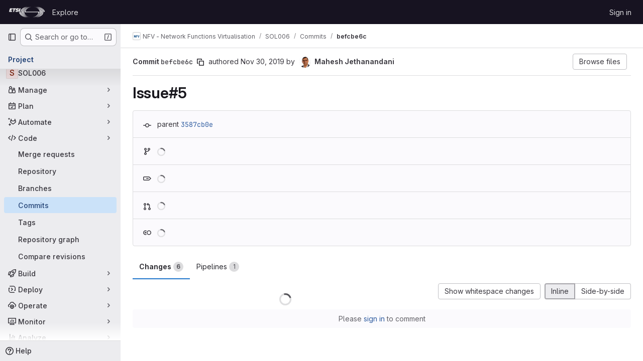

--- FILE ---
content_type: text/html; charset=utf-8
request_url: https://forge.etsi.org/rep/nfv/SOL006/-/commit/befcbe6c86277ee23f8517ceffbdacf240f5ba1a?view=inline&w=1
body_size: 13589
content:






<!DOCTYPE html>
<html class="gl-system ui-neutral with-top-bar with-header " lang="en">
<head prefix="og: http://ogp.me/ns#">
<meta charset="utf-8">
<meta content="IE=edge" http-equiv="X-UA-Compatible">
<meta content="width=device-width, initial-scale=1" name="viewport">
<title>Issue#5 (befcbe6c) · Commits · NFV - Network Functions Virtualisation / SOL006 · GitLab</title>
<script>
//<![CDATA[
window.gon={};gon.api_version="v4";gon.default_avatar_url="https://forge.etsi.org/rep/assets/no_avatar-849f9c04a3a0d0cea2424ae97b27447dc64a7dbfae83c036c45b403392f0e8ba.png";gon.max_file_size=10;gon.asset_host=null;gon.webpack_public_path="/rep/assets/webpack/";gon.relative_url_root="/rep";gon.user_color_mode="gl-system";gon.user_color_scheme="white";gon.markdown_surround_selection=null;gon.markdown_automatic_lists=null;gon.markdown_maintain_indentation=null;gon.math_rendering_limits_enabled=true;gon.recaptcha_api_server_url="https://www.recaptcha.net/recaptcha/api.js";gon.recaptcha_sitekey=null;gon.gitlab_url="https://forge.etsi.org/rep";gon.promo_url="https://about.gitlab.com";gon.forum_url="https://forum.gitlab.com";gon.docs_url="https://docs.gitlab.com";gon.revision="270836848e7";gon.feature_category="source_code_management";gon.gitlab_logo="/rep/assets/gitlab_logo-2957169c8ef64c58616a1ac3f4fc626e8a35ce4eb3ed31bb0d873712f2a041a0.png";gon.secure=true;gon.sprite_icons="/rep/assets/icons-62cd41f10569bb5050df02409792752f47c042aa91f8d59f11b48b79e724f90d.svg";gon.sprite_file_icons="/rep/assets/file_icons/file_icons-88a95467170997d6a4052c781684c8250847147987090747773c1ee27c513c5f.svg";gon.emoji_sprites_css_path="/rep/assets/emoji_sprites-bd26211944b9d072037ec97cb138f1a52cd03ef185cd38b8d1fcc963245199a1.css";gon.emoji_backend_version=4;gon.gridstack_css_path="/rep/assets/lazy_bundles/gridstack-f42069e5c7b1542688660592b48f2cbd86e26b77030efd195d124dbd8fe64434.css";gon.test_env=false;gon.disable_animations=false;gon.suggested_label_colors={"#cc338b":"Magenta-pink","#dc143c":"Crimson","#c21e56":"Rose red","#cd5b45":"Dark coral","#ed9121":"Carrot orange","#eee600":"Titanium yellow","#009966":"Green-cyan","#8fbc8f":"Dark sea green","#6699cc":"Blue-gray","#e6e6fa":"Lavender","#9400d3":"Dark violet","#330066":"Deep violet","#36454f":"Charcoal grey","#808080":"Gray"};gon.first_day_of_week=0;gon.time_display_relative=true;gon.time_display_format=0;gon.ee=true;gon.jh=false;gon.dot_com=false;gon.uf_error_prefix="UF";gon.pat_prefix="glpat-";gon.keyboard_shortcuts_enabled=true;gon.diagramsnet_url="https://embed.diagrams.net";gon.features={"uiForOrganizations":false,"organizationSwitching":false,"findAndReplace":false,"removeMonitorMetrics":true,"workItemViewForIssues":true,"mergeRequestDashboard":true,"newProjectCreationForm":false,"workItemsClientSideBoards":false,"glqlWorkItems":false,"glqlAggregation":false,"glqlTypescript":false,"whatsNewFeaturedCarousel":true,"extensibleReferenceFilters":false,"paneledView":false,"disallowImmediateDeletion":false,"projectStudioEnabled":false,"duoChatDynamicDimension":true,"advancedContextResolver":true,"vulnerabilityReportTypeScannerFilter":true};gon.roadmap_epics_limit=1000;
//]]>
</script>

<script>
//<![CDATA[
const root = document.documentElement;
if (window.matchMedia('(prefers-color-scheme: dark)').matches) {
  root.classList.add('gl-dark');
}

window.matchMedia('(prefers-color-scheme: dark)').addEventListener('change', (e) => {
  if (e.matches) {
    root.classList.add('gl-dark');
  } else {
    root.classList.remove('gl-dark');
  }
});

//]]>
</script>




<meta content="light dark" name="color-scheme">
<link rel="stylesheet" href="/rep/assets/application-1d952d208d723bdf3130c71408c541e737f5d985ea472b98119c5fcbade45d06.css" media="(prefers-color-scheme: light)" />
<link rel="stylesheet" href="/rep/assets/application_dark-eaac116bc0869ef40a835435348389dfa9fb14a3955dfac30643b4ac072e4e20.css" media="(prefers-color-scheme: dark)" />
<link rel="stylesheet" href="/rep/assets/page_bundles/pipelines-a7ad75dd33df289fb1277dcb788c57dbf07771879c1039116ee4fd593a298c9c.css" /><link rel="stylesheet" href="/rep/assets/page_bundles/design_management-efdb3b31c0d23a0b593d91135fa3b618485e0a6f33a76140b5ad39f90bcb4cb9.css" /><link rel="stylesheet" href="/rep/assets/page_bundles/commit_description-9e7efe20f0cef17d0606edabfad0418e9eb224aaeaa2dae32c817060fa60abcc.css" /><link rel="stylesheet" href="/rep/assets/page_bundles/work_items-dd1282f317752aae038ad9ba41ea791b97bc5935f9e8a307cb57754a5b80a5e1.css" /><link rel="stylesheet" href="/rep/assets/page_bundles/notes_shared-e9c90e23c973dff1f421a3e73a36e9dcfe6a577b45b06811a3efb6c2b8ac65eb.css" />
<link rel="stylesheet" href="/rep/assets/application_utilities-e3b0c44298fc1c149afbf4c8996fb92427ae41e4649b934ca495991b7852b855.css" media="(prefers-color-scheme: light)" />
<link rel="stylesheet" href="/rep/assets/application_utilities_dark-e3b0c44298fc1c149afbf4c8996fb92427ae41e4649b934ca495991b7852b855.css" media="(prefers-color-scheme: dark)" />
<link rel="stylesheet" href="/rep/assets/tailwind-651b141a530868d7418289aaa82e84407f87b69017ea240d96c07f10efa8cbdf.css" />


<link rel="stylesheet" href="/rep/assets/fonts-deb7ad1d55ca77c0172d8538d53442af63604ff490c74acc2859db295c125bdb.css" />
<link rel="stylesheet" href="/rep/assets/highlight/themes/white-f9894e9bc9414456158c25fb1a2f853ace8855b6a40b2b43001d20fb651b5512.css" media="(prefers-color-scheme: light)" />
<link rel="stylesheet" href="/rep/assets/highlight/themes/dark-67ac54fe266c37b22ddc8f582d52a80540d5747ea91a851778a772440fab2aac.css" media="(prefers-color-scheme: dark)" />

<script src="/rep/assets/webpack/runtime.68b399a8.bundle.js" defer="defer"></script>
<script src="/rep/assets/webpack/main.dd993760.chunk.js" defer="defer"></script>
<script src="/rep/assets/webpack/tracker.85adcc5f.chunk.js" defer="defer"></script>
<script>
//<![CDATA[
window.snowplowOptions = {"namespace":"gl","hostname":"forge.etsi.org:443","postPath":"/rep/-/collect_events","forceSecureTracker":true,"appId":"gitlab_sm"}

gl = window.gl || {};
gl.snowplowStandardContext = {"schema":"iglu:com.gitlab/gitlab_standard/jsonschema/1-1-7","data":{"environment":"self-managed","source":"gitlab-rails","correlation_id":"01KGEW6DR6GK64CASH0CB380KZ","plan":"free","extra":{},"user_id":null,"global_user_id":null,"user_type":null,"is_gitlab_team_member":null,"namespace_id":15,"ultimate_parent_namespace_id":15,"project_id":217,"feature_enabled_by_namespace_ids":null,"realm":"self-managed","instance_id":"71e7f749-82d6-4492-874b-af810ccbc642","unique_instance_id":"8e0da3e7-61a6-5aa1-9d48-26c72f459631","host_name":"forge.etsi.org","instance_version":"18.4.1","context_generated_at":"2026-02-02T09:50:58.992Z"}}
gl.snowplowPseudonymizedPageUrl = "https://forge.etsi.org/rep/namespace15/project217/-/commit/befcbe6c86277ee23f8517ceffbdacf240f5ba1a?view=masked_view\u0026w=masked_w";
gl.maskedDefaultReferrerUrl = null;
gl.ga4MeasurementId = 'G-ENFH3X7M5Y';
gl.duoEvents = ["ai_question_category","perform_completion_worker","process_gitlab_duo_question","ai_response_time","click_purchase_seats_button_group_duo_pro_home_page","default_answer","detected_high_comment_temperature","detected_repeated_high_comment_temperature","error_answer","execute_llm_method","finish_duo_workflow_execution","forced_high_temperature_commenting","i_quickactions_q","request_ask_help","request_duo_chat_response","requested_comment_temperature","retry_duo_workflow_execution","start_duo_workflow_execution","submit_gitlab_duo_question","tokens_per_embedding","tokens_per_user_request_prompt","tokens_per_user_request_response"];
gl.onlySendDuoEvents = false;


//]]>
</script>
<link rel="preload" href="/rep/assets/application_utilities-e3b0c44298fc1c149afbf4c8996fb92427ae41e4649b934ca495991b7852b855.css" as="style" type="text/css">
<link rel="preload" href="/rep/assets/application-1d952d208d723bdf3130c71408c541e737f5d985ea472b98119c5fcbade45d06.css" as="style" type="text/css">
<link rel="preload" href="/rep/assets/highlight/themes/white-f9894e9bc9414456158c25fb1a2f853ace8855b6a40b2b43001d20fb651b5512.css" as="style" type="text/css">




<script src="/rep/assets/webpack/commons-pages.groups.settings.work_items.show-super_sidebar.fbf03cc2.chunk.js" defer="defer"></script>
<script src="/rep/assets/webpack/commons-pages.search.show-super_sidebar.7b972950.chunk.js" defer="defer"></script>
<script src="/rep/assets/webpack/super_sidebar.1932d191.chunk.js" defer="defer"></script>
<script src="/rep/assets/webpack/commons-pages.projects-pages.projects.activity-pages.projects.alert_management.details-pages.project-a2aaf4a3.7d5c8704.chunk.js" defer="defer"></script>
<script src="/rep/assets/webpack/24af373d.8186bc10.chunk.js" defer="defer"></script>
<script src="/rep/assets/webpack/6448a106.08184bf6.chunk.js" defer="defer"></script>
<script src="/rep/assets/webpack/commons-pages.admin.abuse_reports.show-pages.admin.topics.edit-pages.admin.topics.new-pages.dashboar-7d85009b.1637545a.chunk.js" defer="defer"></script>
<script src="/rep/assets/webpack/commons-pages.admin.abuse_reports.show-pages.admin.topics.edit-pages.admin.topics.new-pages.groups.c-a4373bcf.c0c7fc4c.chunk.js" defer="defer"></script>
<script src="/rep/assets/webpack/540c13ba.85f7ff6a.chunk.js" defer="defer"></script>
<script src="/rep/assets/webpack/commons-pages.admin.abuse_reports.show-pages.admin.topics.edit-pages.admin.topics.new-pages.groups.c-8e63dc60.e2ab681d.chunk.js" defer="defer"></script>
<script src="/rep/assets/webpack/5e875701.b4a759d3.chunk.js" defer="defer"></script>
<script src="/rep/assets/webpack/3f4c4dc7.3a52103d.chunk.js" defer="defer"></script>
<script src="/rep/assets/webpack/2431cb67.f7d66341.chunk.js" defer="defer"></script>
<script src="/rep/assets/webpack/commons-pages.projects.ci.pipeline_editor.show-pages.projects.commit.pipelines-pages.projects.commit-4ed71dfb.1685f8a7.chunk.js" defer="defer"></script>
<script src="/rep/assets/webpack/commons-pages.groups.wikis.diff-pages.projects.commit.show-pages.projects.compare.show-pages.project-b072978a.a1fbd8a4.chunk.js" defer="defer"></script>
<script src="/rep/assets/webpack/commons-pages.projects.commit.show-pages.projects.snippets.show-pages.snippets.show.af0af64d.chunk.js" defer="defer"></script>
<script src="/rep/assets/webpack/commons-pages.projects.commit.pipelines-pages.projects.commit.rapid_diffs-pages.projects.commit.show.b1fc8247.chunk.js" defer="defer"></script>
<script src="/rep/assets/webpack/pages.projects.commit.show.ddea9893.chunk.js" defer="defer"></script>

<meta content="object" property="og:type">
<meta content="GitLab" property="og:site_name">
<meta content="Issue#5 (befcbe6c) · Commits · NFV - Network Functions Virtualisation / SOL006 · GitLab" property="og:title">
<meta content="GS NFV SOL 006 - NFV Descriptors based on YANG Specification" property="og:description">
<meta content="https://forge.etsi.org/rep/assets/twitter_card-570ddb06edf56a2312253c5872489847a0f385112ddbcd71ccfa1570febab5d2.jpg" property="og:image">
<meta content="64" property="og:image:width">
<meta content="64" property="og:image:height">
<meta content="https://forge.etsi.org/rep/nfv/SOL006/-/commit/befcbe6c86277ee23f8517ceffbdacf240f5ba1a?view=inline&amp;w=1" property="og:url">
<meta content="summary" property="twitter:card">
<meta content="Issue#5 (befcbe6c) · Commits · NFV - Network Functions Virtualisation / SOL006 · GitLab" property="twitter:title">
<meta content="GS NFV SOL 006 - NFV Descriptors based on YANG Specification" property="twitter:description">
<meta content="https://forge.etsi.org/rep/assets/twitter_card-570ddb06edf56a2312253c5872489847a0f385112ddbcd71ccfa1570febab5d2.jpg" property="twitter:image">

<meta name="csrf-param" content="authenticity_token" />
<meta name="csrf-token" content="BSPpfRn2ITQaMqSX0nKxQXO4u29UMcgdnAVjs_e_oneKD6nrK0sbpM0ElA6iSpTtZ9JG1OXHVUENCaeIyt858g" />
<meta name="csp-nonce" />
<meta name="action-cable-url" content="/rep/-/cable" />
<link href="/rep/-/manifest.json" rel="manifest">
<link rel="icon" type="image/png" href="/rep/uploads/-/system/appearance/favicon/1/etsi-favicon.ico" id="favicon" data-original-href="/rep/uploads/-/system/appearance/favicon/1/etsi-favicon.ico" />
<link rel="apple-touch-icon" type="image/x-icon" href="/rep/assets/apple-touch-icon-b049d4bc0dd9626f31db825d61880737befc7835982586d015bded10b4435460.png" />
<link href="/rep/search/opensearch.xml" rel="search" title="Search GitLab" type="application/opensearchdescription+xml">




<meta content="GS NFV SOL 006 - NFV Descriptors based on YANG Specification" name="description">
<meta content="#ececef" name="theme-color">
</head>

<body class="tab-width-8 gl-browser-chrome gl-platform-mac body-fixed-scrollbar" data-group="nfv" data-group-full-path="nfv" data-namespace-id="15" data-page="projects:commit:show" data-page-type-id="befcbe6c86277ee23f8517ceffbdacf240f5ba1a" data-project="SOL006" data-project-full-path="nfv/SOL006" data-project-id="217" data-project-studio-available="false" data-project-studio-enabled="false">
<div id="js-tooltips-container"></div>
<div id="js-drawer-container"></div>
<script>
//<![CDATA[
gl = window.gl || {};
gl.GfmAutoComplete = gl.GfmAutoComplete || {};
gl.GfmAutoComplete.dataSources = {"epicsAlternative":false,"members":"/rep/nfv/SOL006/-/autocomplete_sources/members?type=Commit\u0026type_id=befcbe6c86277ee23f8517ceffbdacf240f5ba1a","issues":"/rep/nfv/SOL006/-/autocomplete_sources/issues","mergeRequests":"/rep/nfv/SOL006/-/autocomplete_sources/merge_requests","labels":"/rep/nfv/SOL006/-/autocomplete_sources/labels?type=Commit\u0026type_id=befcbe6c86277ee23f8517ceffbdacf240f5ba1a","milestones":"/rep/nfv/SOL006/-/autocomplete_sources/milestones","commands":"/rep/nfv/SOL006/-/autocomplete_sources/commands?type=Commit\u0026type_id=befcbe6c86277ee23f8517ceffbdacf240f5ba1a","snippets":"/rep/nfv/SOL006/-/autocomplete_sources/snippets","contacts":"/rep/nfv/SOL006/-/autocomplete_sources/contacts?type=Commit\u0026type_id=befcbe6c86277ee23f8517ceffbdacf240f5ba1a"};


//]]>
</script>
<script>
//<![CDATA[
gl = window.gl || {};
gl.client = {"isChrome":true,"isMac":true};


//]]>
</script>


<header class="header-logged-out" data-testid="navbar">
<a class="gl-sr-only gl-accessibility" href="#content-body">Skip to content</a>
<div class="container-fluid">
<nav aria-label="Explore GitLab" class="header-logged-out-nav gl-flex gl-gap-3 gl-justify-between">
<div class="gl-flex gl-items-center gl-gap-1">
<span class="gl-sr-only">GitLab</span>
<a title="Homepage" id="logo" class="header-logged-out-logo has-tooltip" aria-label="Homepage" data-track-label="main_navigation" data-track-action="click_gitlab_logo_link" data-track-property="navigation_top" href="/rep/"><img class="brand-header-logo lazy" alt="" data-src="/rep/uploads/-/system/appearance/header_logo/1/ETSI_Logo_BW_S_Office1.png" src="[data-uri]" />
</a></div>
<ul class="gl-list-none gl-p-0 gl-m-0 gl-flex gl-gap-3 gl-items-center gl-grow">
<li class="header-logged-out-nav-item">
<a class="" href="/rep/explore">Explore</a>
</li>
</ul>
<ul class="gl-list-none gl-p-0 gl-m-0 gl-flex gl-gap-3 gl-items-center gl-justify-end">
<li class="header-logged-out-nav-item">
<a href="/rep/users/sign_in?redirect_to_referer=yes">Sign in</a>
</li>
</ul>
</nav>
</div>
</header>

<div class="layout-page page-with-super-sidebar">
<aside class="js-super-sidebar super-sidebar super-sidebar-loading" data-command-palette="{&quot;project_files_url&quot;:&quot;/rep/nfv/SOL006/-/files/befcbe6c86277ee23f8517ceffbdacf240f5ba1a?format=json&quot;,&quot;project_blob_url&quot;:&quot;/rep/nfv/SOL006/-/blob/befcbe6c86277ee23f8517ceffbdacf240f5ba1a&quot;}" data-force-desktop-expanded-sidebar="" data-is-saas="false" data-root-path="/rep/" data-sidebar="{&quot;is_logged_in&quot;:false,&quot;compare_plans_url&quot;:&quot;https://about.gitlab.com/pricing&quot;,&quot;context_switcher_links&quot;:[{&quot;title&quot;:&quot;Explore&quot;,&quot;link&quot;:&quot;/rep/explore&quot;,&quot;icon&quot;:&quot;compass&quot;}],&quot;current_menu_items&quot;:[{&quot;id&quot;:&quot;project_overview&quot;,&quot;title&quot;:&quot;SOL006&quot;,&quot;entity_id&quot;:217,&quot;link&quot;:&quot;/rep/nfv/SOL006&quot;,&quot;link_classes&quot;:&quot;shortcuts-project&quot;,&quot;is_active&quot;:false},{&quot;id&quot;:&quot;manage_menu&quot;,&quot;title&quot;:&quot;Manage&quot;,&quot;icon&quot;:&quot;users&quot;,&quot;avatar_shape&quot;:&quot;rect&quot;,&quot;link&quot;:&quot;/rep/nfv/SOL006/activity&quot;,&quot;is_active&quot;:false,&quot;items&quot;:[{&quot;id&quot;:&quot;activity&quot;,&quot;title&quot;:&quot;Activity&quot;,&quot;link&quot;:&quot;/rep/nfv/SOL006/activity&quot;,&quot;link_classes&quot;:&quot;shortcuts-project-activity&quot;,&quot;is_active&quot;:false},{&quot;id&quot;:&quot;members&quot;,&quot;title&quot;:&quot;Members&quot;,&quot;link&quot;:&quot;/rep/nfv/SOL006/-/project_members&quot;,&quot;is_active&quot;:false},{&quot;id&quot;:&quot;labels&quot;,&quot;title&quot;:&quot;Labels&quot;,&quot;link&quot;:&quot;/rep/nfv/SOL006/-/labels&quot;,&quot;is_active&quot;:false}],&quot;separated&quot;:false},{&quot;id&quot;:&quot;plan_menu&quot;,&quot;title&quot;:&quot;Plan&quot;,&quot;icon&quot;:&quot;planning&quot;,&quot;avatar_shape&quot;:&quot;rect&quot;,&quot;link&quot;:&quot;/rep/nfv/SOL006/-/issues&quot;,&quot;is_active&quot;:false,&quot;items&quot;:[{&quot;id&quot;:&quot;project_issue_list&quot;,&quot;title&quot;:&quot;Issues&quot;,&quot;link&quot;:&quot;/rep/nfv/SOL006/-/issues&quot;,&quot;link_classes&quot;:&quot;shortcuts-issues has-sub-items&quot;,&quot;pill_count_field&quot;:&quot;openIssuesCount&quot;,&quot;pill_count_dynamic&quot;:false,&quot;is_active&quot;:false},{&quot;id&quot;:&quot;boards&quot;,&quot;title&quot;:&quot;Issue boards&quot;,&quot;link&quot;:&quot;/rep/nfv/SOL006/-/boards&quot;,&quot;link_classes&quot;:&quot;shortcuts-issue-boards&quot;,&quot;is_active&quot;:false},{&quot;id&quot;:&quot;milestones&quot;,&quot;title&quot;:&quot;Milestones&quot;,&quot;link&quot;:&quot;/rep/nfv/SOL006/-/milestones&quot;,&quot;is_active&quot;:false}],&quot;separated&quot;:false},{&quot;id&quot;:&quot;duo_agents_menu&quot;,&quot;title&quot;:&quot;Automate&quot;,&quot;icon&quot;:&quot;tanuki-ai&quot;,&quot;avatar_shape&quot;:&quot;rect&quot;,&quot;link&quot;:&quot;/rep/nfv/SOL006/-/automate/agent-sessions&quot;,&quot;is_active&quot;:false,&quot;items&quot;:[{&quot;id&quot;:&quot;agents_runs&quot;,&quot;title&quot;:&quot;Agent sessions&quot;,&quot;link&quot;:&quot;/rep/nfv/SOL006/-/automate/agent-sessions&quot;,&quot;is_active&quot;:false}],&quot;separated&quot;:false},{&quot;id&quot;:&quot;code_menu&quot;,&quot;title&quot;:&quot;Code&quot;,&quot;icon&quot;:&quot;code&quot;,&quot;avatar_shape&quot;:&quot;rect&quot;,&quot;link&quot;:&quot;/rep/nfv/SOL006/-/merge_requests&quot;,&quot;is_active&quot;:true,&quot;items&quot;:[{&quot;id&quot;:&quot;project_merge_request_list&quot;,&quot;title&quot;:&quot;Merge requests&quot;,&quot;link&quot;:&quot;/rep/nfv/SOL006/-/merge_requests&quot;,&quot;link_classes&quot;:&quot;shortcuts-merge_requests&quot;,&quot;pill_count_field&quot;:&quot;openMergeRequestsCount&quot;,&quot;pill_count_dynamic&quot;:false,&quot;is_active&quot;:false},{&quot;id&quot;:&quot;files&quot;,&quot;title&quot;:&quot;Repository&quot;,&quot;link&quot;:&quot;/rep/nfv/SOL006/-/tree/befcbe6c86277ee23f8517ceffbdacf240f5ba1a&quot;,&quot;link_classes&quot;:&quot;shortcuts-tree&quot;,&quot;is_active&quot;:false},{&quot;id&quot;:&quot;branches&quot;,&quot;title&quot;:&quot;Branches&quot;,&quot;link&quot;:&quot;/rep/nfv/SOL006/-/branches&quot;,&quot;is_active&quot;:false},{&quot;id&quot;:&quot;commits&quot;,&quot;title&quot;:&quot;Commits&quot;,&quot;link&quot;:&quot;/rep/nfv/SOL006/-/commits/befcbe6c86277ee23f8517ceffbdacf240f5ba1a&quot;,&quot;link_classes&quot;:&quot;shortcuts-commits&quot;,&quot;is_active&quot;:true},{&quot;id&quot;:&quot;tags&quot;,&quot;title&quot;:&quot;Tags&quot;,&quot;link&quot;:&quot;/rep/nfv/SOL006/-/tags&quot;,&quot;is_active&quot;:false},{&quot;id&quot;:&quot;graphs&quot;,&quot;title&quot;:&quot;Repository graph&quot;,&quot;link&quot;:&quot;/rep/nfv/SOL006/-/network/befcbe6c86277ee23f8517ceffbdacf240f5ba1a&quot;,&quot;link_classes&quot;:&quot;shortcuts-network&quot;,&quot;is_active&quot;:false},{&quot;id&quot;:&quot;compare&quot;,&quot;title&quot;:&quot;Compare revisions&quot;,&quot;link&quot;:&quot;/rep/nfv/SOL006/-/compare?from=master\u0026to=befcbe6c86277ee23f8517ceffbdacf240f5ba1a&quot;,&quot;is_active&quot;:false}],&quot;separated&quot;:false},{&quot;id&quot;:&quot;build_menu&quot;,&quot;title&quot;:&quot;Build&quot;,&quot;icon&quot;:&quot;rocket&quot;,&quot;avatar_shape&quot;:&quot;rect&quot;,&quot;link&quot;:&quot;/rep/nfv/SOL006/-/pipelines&quot;,&quot;is_active&quot;:false,&quot;items&quot;:[{&quot;id&quot;:&quot;pipelines&quot;,&quot;title&quot;:&quot;Pipelines&quot;,&quot;link&quot;:&quot;/rep/nfv/SOL006/-/pipelines&quot;,&quot;link_classes&quot;:&quot;shortcuts-pipelines&quot;,&quot;is_active&quot;:false},{&quot;id&quot;:&quot;jobs&quot;,&quot;title&quot;:&quot;Jobs&quot;,&quot;link&quot;:&quot;/rep/nfv/SOL006/-/jobs&quot;,&quot;link_classes&quot;:&quot;shortcuts-builds&quot;,&quot;is_active&quot;:false},{&quot;id&quot;:&quot;pipeline_schedules&quot;,&quot;title&quot;:&quot;Pipeline schedules&quot;,&quot;link&quot;:&quot;/rep/nfv/SOL006/-/pipeline_schedules&quot;,&quot;link_classes&quot;:&quot;shortcuts-builds&quot;,&quot;is_active&quot;:false},{&quot;id&quot;:&quot;artifacts&quot;,&quot;title&quot;:&quot;Artifacts&quot;,&quot;link&quot;:&quot;/rep/nfv/SOL006/-/artifacts&quot;,&quot;link_classes&quot;:&quot;shortcuts-builds&quot;,&quot;is_active&quot;:false}],&quot;separated&quot;:false},{&quot;id&quot;:&quot;deploy_menu&quot;,&quot;title&quot;:&quot;Deploy&quot;,&quot;icon&quot;:&quot;deployments&quot;,&quot;avatar_shape&quot;:&quot;rect&quot;,&quot;link&quot;:&quot;/rep/nfv/SOL006/-/releases&quot;,&quot;is_active&quot;:false,&quot;items&quot;:[{&quot;id&quot;:&quot;releases&quot;,&quot;title&quot;:&quot;Releases&quot;,&quot;link&quot;:&quot;/rep/nfv/SOL006/-/releases&quot;,&quot;link_classes&quot;:&quot;shortcuts-deployments-releases&quot;,&quot;is_active&quot;:false},{&quot;id&quot;:&quot;container_registry&quot;,&quot;title&quot;:&quot;Container registry&quot;,&quot;link&quot;:&quot;/rep/nfv/SOL006/container_registry&quot;,&quot;is_active&quot;:false},{&quot;id&quot;:&quot;model_registry&quot;,&quot;title&quot;:&quot;Model registry&quot;,&quot;link&quot;:&quot;/rep/nfv/SOL006/-/ml/models&quot;,&quot;is_active&quot;:false}],&quot;separated&quot;:false},{&quot;id&quot;:&quot;operations_menu&quot;,&quot;title&quot;:&quot;Operate&quot;,&quot;icon&quot;:&quot;cloud-pod&quot;,&quot;avatar_shape&quot;:&quot;rect&quot;,&quot;link&quot;:&quot;/rep/nfv/SOL006/-/environments&quot;,&quot;is_active&quot;:false,&quot;items&quot;:[{&quot;id&quot;:&quot;environments&quot;,&quot;title&quot;:&quot;Environments&quot;,&quot;link&quot;:&quot;/rep/nfv/SOL006/-/environments&quot;,&quot;link_classes&quot;:&quot;shortcuts-environments&quot;,&quot;is_active&quot;:false}],&quot;separated&quot;:false},{&quot;id&quot;:&quot;monitor_menu&quot;,&quot;title&quot;:&quot;Monitor&quot;,&quot;icon&quot;:&quot;monitor&quot;,&quot;avatar_shape&quot;:&quot;rect&quot;,&quot;link&quot;:&quot;/rep/nfv/SOL006/-/incidents&quot;,&quot;is_active&quot;:false,&quot;items&quot;:[{&quot;id&quot;:&quot;incidents&quot;,&quot;title&quot;:&quot;Incidents&quot;,&quot;link&quot;:&quot;/rep/nfv/SOL006/-/incidents&quot;,&quot;is_active&quot;:false}],&quot;separated&quot;:false},{&quot;id&quot;:&quot;analyze_menu&quot;,&quot;title&quot;:&quot;Analyze&quot;,&quot;icon&quot;:&quot;chart&quot;,&quot;avatar_shape&quot;:&quot;rect&quot;,&quot;link&quot;:&quot;/rep/nfv/SOL006/-/value_stream_analytics&quot;,&quot;is_active&quot;:false,&quot;items&quot;:[{&quot;id&quot;:&quot;cycle_analytics&quot;,&quot;title&quot;:&quot;Value stream analytics&quot;,&quot;link&quot;:&quot;/rep/nfv/SOL006/-/value_stream_analytics&quot;,&quot;link_classes&quot;:&quot;shortcuts-project-cycle-analytics&quot;,&quot;is_active&quot;:false},{&quot;id&quot;:&quot;contributors&quot;,&quot;title&quot;:&quot;Contributor analytics&quot;,&quot;link&quot;:&quot;/rep/nfv/SOL006/-/graphs/befcbe6c86277ee23f8517ceffbdacf240f5ba1a&quot;,&quot;is_active&quot;:false},{&quot;id&quot;:&quot;ci_cd_analytics&quot;,&quot;title&quot;:&quot;CI/CD analytics&quot;,&quot;link&quot;:&quot;/rep/nfv/SOL006/-/pipelines/charts&quot;,&quot;is_active&quot;:false},{&quot;id&quot;:&quot;repository_analytics&quot;,&quot;title&quot;:&quot;Repository analytics&quot;,&quot;link&quot;:&quot;/rep/nfv/SOL006/-/graphs/befcbe6c86277ee23f8517ceffbdacf240f5ba1a/charts&quot;,&quot;link_classes&quot;:&quot;shortcuts-repository-charts&quot;,&quot;is_active&quot;:false},{&quot;id&quot;:&quot;model_experiments&quot;,&quot;title&quot;:&quot;Model experiments&quot;,&quot;link&quot;:&quot;/rep/nfv/SOL006/-/ml/experiments&quot;,&quot;is_active&quot;:false}],&quot;separated&quot;:false}],&quot;current_context_header&quot;:&quot;Project&quot;,&quot;support_path&quot;:&quot;https://about.gitlab.com/get-help/&quot;,&quot;docs_path&quot;:&quot;/rep/help/docs&quot;,&quot;display_whats_new&quot;:false,&quot;show_version_check&quot;:null,&quot;search&quot;:{&quot;search_path&quot;:&quot;/rep/search&quot;,&quot;issues_path&quot;:&quot;/rep/dashboard/issues&quot;,&quot;mr_path&quot;:&quot;/rep/dashboard/merge_requests&quot;,&quot;autocomplete_path&quot;:&quot;/rep/search/autocomplete&quot;,&quot;settings_path&quot;:&quot;/rep/search/settings&quot;,&quot;search_context&quot;:{&quot;group&quot;:{&quot;id&quot;:15,&quot;name&quot;:&quot;NFV - Network Functions Virtualisation&quot;,&quot;full_name&quot;:&quot;NFV - Network Functions Virtualisation&quot;},&quot;group_metadata&quot;:{&quot;issues_path&quot;:&quot;/rep/groups/nfv/-/issues&quot;,&quot;mr_path&quot;:&quot;/rep/groups/nfv/-/merge_requests&quot;},&quot;project&quot;:{&quot;id&quot;:217,&quot;name&quot;:&quot;SOL006&quot;},&quot;project_metadata&quot;:{&quot;mr_path&quot;:&quot;/rep/nfv/SOL006/-/merge_requests&quot;,&quot;issues_path&quot;:&quot;/rep/nfv/SOL006/-/issues&quot;},&quot;code_search&quot;:true,&quot;ref&quot;:&quot;befcbe6c86277ee23f8517ceffbdacf240f5ba1a&quot;,&quot;scope&quot;:null,&quot;for_snippets&quot;:null}},&quot;panel_type&quot;:&quot;project&quot;,&quot;shortcut_links&quot;:[{&quot;title&quot;:&quot;Snippets&quot;,&quot;href&quot;:&quot;/rep/explore/snippets&quot;,&quot;css_class&quot;:&quot;dashboard-shortcuts-snippets&quot;},{&quot;title&quot;:&quot;Groups&quot;,&quot;href&quot;:&quot;/rep/explore/groups&quot;,&quot;css_class&quot;:&quot;dashboard-shortcuts-groups&quot;},{&quot;title&quot;:&quot;Projects&quot;,&quot;href&quot;:&quot;/rep/explore/projects/starred&quot;,&quot;css_class&quot;:&quot;dashboard-shortcuts-projects&quot;}],&quot;terms&quot;:null}"></aside>


<div class="content-wrapper">
<div class="broadcast-wrapper">



</div>
<div class="alert-wrapper alert-wrapper-top-space gl-flex gl-flex-col gl-gap-3 container-fluid container-limited">






























</div>

<div class="top-bar-fixed container-fluid" data-testid="top-bar">
<div class="top-bar-container gl-flex gl-items-center gl-gap-2">
<div class="gl-grow gl-basis-0 gl-flex gl-items-center gl-justify-start gl-gap-3">
<button class="gl-button btn btn-icon btn-md btn-default btn-default-tertiary js-super-sidebar-toggle-expand super-sidebar-toggle -gl-ml-3" aria-controls="super-sidebar" aria-expanded="false" aria-label="Primary navigation sidebar" type="button"><svg class="s16 gl-icon gl-button-icon " data-testid="sidebar-icon"><use href="/rep/assets/icons-62cd41f10569bb5050df02409792752f47c042aa91f8d59f11b48b79e724f90d.svg#sidebar"></use></svg>

</button>
<script type="application/ld+json">
{"@context":"https://schema.org","@type":"BreadcrumbList","itemListElement":[{"@type":"ListItem","position":1,"name":"NFV - Network Functions Virtualisation","item":"https://forge.etsi.org/rep/nfv"},{"@type":"ListItem","position":2,"name":"SOL006","item":"https://forge.etsi.org/rep/nfv/SOL006"},{"@type":"ListItem","position":3,"name":"Commits","item":"https://forge.etsi.org/rep/nfv/SOL006/-/commits/befcbe6c86277ee23f8517ceffbdacf240f5ba1a"},{"@type":"ListItem","position":4,"name":"befcbe6c","item":"https://forge.etsi.org/rep/nfv/SOL006/-/commit/befcbe6c86277ee23f8517ceffbdacf240f5ba1a?view=inline\u0026w=1"}]}


</script>
<div data-testid="breadcrumb-links" id="js-vue-page-breadcrumbs-wrapper">
<div data-breadcrumbs-json="[{&quot;text&quot;:&quot;NFV - Network Functions Virtualisation&quot;,&quot;href&quot;:&quot;/rep/nfv&quot;,&quot;avatarPath&quot;:&quot;/rep/uploads/-/system/group/avatar/15/NFV-logo-small.png&quot;},{&quot;text&quot;:&quot;SOL006&quot;,&quot;href&quot;:&quot;/rep/nfv/SOL006&quot;,&quot;avatarPath&quot;:null},{&quot;text&quot;:&quot;Commits&quot;,&quot;href&quot;:&quot;/rep/nfv/SOL006/-/commits/befcbe6c86277ee23f8517ceffbdacf240f5ba1a&quot;,&quot;avatarPath&quot;:null},{&quot;text&quot;:&quot;befcbe6c&quot;,&quot;href&quot;:&quot;/rep/nfv/SOL006/-/commit/befcbe6c86277ee23f8517ceffbdacf240f5ba1a?view=inline\u0026w=1&quot;,&quot;avatarPath&quot;:null}]" id="js-vue-page-breadcrumbs"></div>
<div id="js-injected-page-breadcrumbs"></div>
<div id="js-page-breadcrumbs-extra"></div>
</div>


</div>
</div>
</div>

<div class=" project-highlight-puc">
<main class="content" id="content-body" itemscope itemtype="http://schema.org/SoftwareSourceCode">
<div class="flash-container flash-container-page sticky" data-testid="flash-container">
<div id="js-global-alerts"></div>
</div>






<div class="container-fluid container-limited">
<div class="page-content-header">
<div class="header-main-content">
<strong>
Commit
<span class="commit-sha" data-testid="commit-sha-content">befcbe6c</span>
</strong>
<button class="gl-button btn btn-icon btn-sm btn-default btn-default-tertiary " title="Copy commit SHA" aria-label="Copy commit SHA" aria-live="polite" data-toggle="tooltip" data-placement="bottom" data-container="body" data-html="true" data-clipboard-text="befcbe6c86277ee23f8517ceffbdacf240f5ba1a" type="button"><svg class="s16 gl-icon gl-button-icon " data-testid="copy-to-clipboard-icon"><use href="/rep/assets/icons-62cd41f10569bb5050df02409792752f47c042aa91f8d59f11b48b79e724f90d.svg#copy-to-clipboard"></use></svg>

</button>
<span class="gl-hidden sm:gl-inline">authored</span>
<time class="js-timeago" title="Nov 30, 2019 11:16pm" datetime="2019-11-30T23:16:59Z" tabindex="0" aria-label="Nov 30, 2019 11:16pm" data-toggle="tooltip" data-placement="top" data-container="body">Nov 30, 2019</time>
<span>by</span>
<strong>
<a href="mailto:mjethanandani@gmail.com"><img alt="Mahesh Jethanandani&#39;s avatar" src="https://secure.gravatar.com/avatar/5e12a3739a73aaa1c910039a075a5f360e7e5194cdc48c3a0cf3fba7d5663d9e?s=48&amp;d=identicon" class="avatar s24 gl-hidden sm:gl-inline-block" title="Mahesh Jethanandani"></a>
<a class="commit-author-link" href="mailto:mjethanandani@gmail.com"><span class="commit-author-name">Mahesh Jethanandani</span></a>
</strong>

</div>
<a class="gl-button btn btn-md btn-default gl-mr-3 gl-w-full sm:gl-w-auto gl-mb-3 sm:gl-mb-0" href="/rep/nfv/SOL006/-/tree/befcbe6c86277ee23f8517ceffbdacf240f5ba1a"><span class="gl-button-text">
Browse files
</span>

</a>
<div data-can-cherry-pick="" data-can-email-patches="true" data-can-revert="" data-can-tag="false" data-email-patches-path="/rep/nfv/SOL006/-/commit/befcbe6c86277ee23f8517ceffbdacf240f5ba1a.patch" data-new-project-tag-path="/rep/nfv/SOL006/-/tags/new?ref=befcbe6c86277ee23f8517ceffbdacf240f5ba1a" data-plain-diff-path="/rep/nfv/SOL006/-/commit/befcbe6c86277ee23f8517ceffbdacf240f5ba1a.diff" id="js-commit-options-dropdown"></div>
</div>
<div class="commit-box" data-project-path="/rep/nfv/SOL006">
<header class="gl-flex gl-flex-wrap gl-items-center gl-justify-between gl-gap-y-3 gl-my-5 commit-title">
<div class="gl-flex gl-flex-wrap gl-justify-between gl-gap-x-5 gl-gap-y-3 gl-w-full @md:gl-flex-nowrap">
<h1 class="gl-heading-1 !gl-m-0" data-testid="page-heading">
Issue#5
</h1>
</div>
</header>
</div>
<div class="info-well">
<div class="well-segment">
<div class="icon-container commit-icon">
<svg class="s16 gl-fill-icon-default" data-testid="commit-icon"><use href="/rep/assets/icons-62cd41f10569bb5050df02409792752f47c042aa91f8d59f11b48b79e724f90d.svg#commit"></use></svg>
</div>
<span class="gl-text-default">parent</span>
<a class="commit-sha" href="/rep/nfv/SOL006/-/commit/3587cb0e0bbc4a3ff152da0c029c07bc35125040">3587cb0e</a>
</div>
<div class="gl-border-t gl-border-t-section" data-commit-sha="befcbe6c" data-full-path="nfv/SOL006" id="js-commit-branches-and-tags">
<div class="well-segment">
<svg class="s16 gl-fill-icon-default gl-ml-2 gl-mr-3" data-testid="branch-icon"><use href="/rep/assets/icons-62cd41f10569bb5050df02409792752f47c042aa91f8d59f11b48b79e724f90d.svg#branch"></use></svg>
<span class="gl-spinner-container gl-align-middle" role="status"><span aria-hidden class="gl-spinner gl-spinner-sm gl-spinner-dark !gl-align-text-bottom"></span><span class="gl-sr-only !gl-absolute">Loading</span>
</span>
</div>
<div class="well-segment">
<svg class="s16 gl-fill-icon-default gl-ml-2 gl-mr-3" data-testid="tag-icon"><use href="/rep/assets/icons-62cd41f10569bb5050df02409792752f47c042aa91f8d59f11b48b79e724f90d.svg#tag"></use></svg>
<span class="gl-spinner-container gl-align-middle" role="status"><span aria-hidden class="gl-spinner gl-spinner-sm gl-spinner-dark !gl-align-text-bottom"></span><span class="gl-sr-only !gl-absolute">Loading</span>
</span>
</div>
</div>
<div class="well-segment merge-request-info">
<div class="icon-container">
<svg class="s16 gl-fill-icon-default" data-testid="merge-request-icon"><use href="/rep/assets/icons-62cd41f10569bb5050df02409792752f47c042aa91f8d59f11b48b79e724f90d.svg#merge-request"></use></svg>
</div>
<span class="commit-info" data-project-commit-path="/rep/nfv/SOL006/-/commit/befcbe6c86277ee23f8517ceffbdacf240f5ba1a/merge_requests.json" id="js-commit-merge-requests">
<span class="gl-spinner-container gl-align-middle" role="status"><span aria-hidden class="gl-spinner gl-spinner-sm gl-spinner-dark !gl-align-text-bottom"></span><span class="gl-sr-only !gl-absolute">Loading</span>
</span>
</span>
</div>
<div class="well-segment">
<div data-full-path="nfv/SOL006" data-graphql-resource-etag="/rep/api/graphql:pipelines/id/2074" data-iid="181" id="js-commit-box-pipeline-summary">
<svg class="s16 gl-fill-icon-default gl-ml-2 gl-mr-3" data-testid="pipeline-icon"><use href="/rep/assets/icons-62cd41f10569bb5050df02409792752f47c042aa91f8d59f11b48b79e724f90d.svg#pipeline"></use></svg>
<span class="gl-spinner-container gl-align-middle" role="status"><span aria-hidden class="gl-spinner gl-spinner-sm gl-spinner-dark !gl-align-text-bottom"></span><span class="gl-sr-only !gl-absolute">Loading</span>
</span>
</div>
</div>
</div>

<ul class="commit-ci-menu gl-flex gl-grow nav gl-tabs-nav" role="tablist"><li role="presentation" class="nav-item"><a role="tab" class="nav-link gl-tab-nav-item active gl-tab-nav-item-active" href="/rep/nfv/SOL006/-/commit/befcbe6c86277ee23f8517ceffbdacf240f5ba1a">Changes
<span class="gl-badge badge badge-pill badge-neutral gl-tab-counter-badge"><span class="gl-badge-content">6</span></span>
</a></li><li role="presentation" class="nav-item"><a role="tab" class="nav-link gl-tab-nav-item" href="/rep/nfv/SOL006/-/commit/befcbe6c86277ee23f8517ceffbdacf240f5ba1a/pipelines">Pipelines
<span class="gl-badge badge badge-pill badge-neutral gl-tab-counter-badge js-pipelines-mr-count"><span class="gl-badge-content">1</span></span>
</a></li></ul>
<div class="js-diff-files-changed gl-py-3">
<div class="files-changed-inner">
<div class="inline-parallel-buttons gl-hidden gl-relative @md/panel:gl-flex">
<a class="gl-button btn btn-md btn-default gl-hidden @sm/panel:gl-inline-flex" href="/rep/nfv/SOL006/-/commit/befcbe6c86277ee23f8517ceffbdacf240f5ba1a?action=show&amp;controller=projects%2Fcommit&amp;id=befcbe6c86277ee23f8517ceffbdacf240f5ba1a&amp;namespace_id=nfv&amp;project_id=SOL006"><span class="gl-button-text">
Show whitespace changes
</span>

</a>
<div class="btn-group gl-ml-3">
<a id="inline-diff-btn" class="gl-button btn btn-md btn-default selected" data-view-type="inline" href="/rep/nfv/SOL006/-/commit/befcbe6c86277ee23f8517ceffbdacf240f5ba1a?view=inline&amp;w=1"><span class="gl-button-text">
Inline
</span>

</a>
<a id="parallel-diff-btn" class="gl-button btn btn-md btn-default " data-view-type="parallel" href="/rep/nfv/SOL006/-/commit/befcbe6c86277ee23f8517ceffbdacf240f5ba1a?view=parallel&amp;w=1"><span class="gl-button-text">
Side-by-side
</span>

</a>
</div>
</div>
<div class="js-diff-stats-dropdown" data-added="141" data-changed="6" data-deleted="2" data-files="[{&quot;href&quot;:&quot;#e47f2322b85930a919192ff88c7430fe5e783a0a&quot;,&quot;title&quot;:&quot;example-data/complex-vnfd.xml&quot;,&quot;name&quot;:&quot;example-data/complex-vnfd.xml&quot;,&quot;path&quot;:&quot;example-data/complex-vnfd.xml&quot;,&quot;icon&quot;:&quot;file-modified&quot;,&quot;iconColor&quot;:&quot;&quot;,&quot;added&quot;:24,&quot;removed&quot;:0},{&quot;href&quot;:&quot;#01053647ef97d12306265359142f1912c3f764e1&quot;,&quot;title&quot;:&quot;example-data/nfv-nsd.xml&quot;,&quot;name&quot;:&quot;example-data/nfv-nsd.xml&quot;,&quot;path&quot;:&quot;example-data/nfv-nsd.xml&quot;,&quot;icon&quot;:&quot;file-modified&quot;,&quot;iconColor&quot;:&quot;&quot;,&quot;added&quot;:16,&quot;removed&quot;:2},{&quot;href&quot;:&quot;#6509c28aa9f1453a1c16da80c271f8f7d3c27e06&quot;,&quot;title&quot;:&quot;example-data/nfv-vnfd.xml&quot;,&quot;name&quot;:&quot;example-data/nfv-vnfd.xml&quot;,&quot;path&quot;:&quot;example-data/nfv-vnfd.xml&quot;,&quot;icon&quot;:&quot;file-modified&quot;,&quot;iconColor&quot;:&quot;&quot;,&quot;added&quot;:14,&quot;removed&quot;:0},{&quot;href&quot;:&quot;#3bae78019502743e689ce84856ced91a2746f68c&quot;,&quot;title&quot;:&quot;example-data/nfv.xml&quot;,&quot;name&quot;:&quot;example-data/nfv.xml&quot;,&quot;path&quot;:&quot;example-data/nfv.xml&quot;,&quot;icon&quot;:&quot;file-modified&quot;,&quot;iconColor&quot;:&quot;&quot;,&quot;added&quot;:24,&quot;removed&quot;:0},{&quot;href&quot;:&quot;#539adaf7a8bde5eb9dc6845d377ae33111f6163b&quot;,&quot;title&quot;:&quot;src/yang/etsi-nfv-common.yang&quot;,&quot;name&quot;:&quot;src/yang/etsi-nfv-common.yang&quot;,&quot;path&quot;:&quot;src/yang/etsi-nfv-common.yang&quot;,&quot;icon&quot;:&quot;file-modified&quot;,&quot;iconColor&quot;:&quot;&quot;,&quot;added&quot;:4,&quot;removed&quot;:0},{&quot;href&quot;:&quot;#b568f20eeee09275202299eca63123c2ef0ca0e6&quot;,&quot;title&quot;:&quot;src/yang/etsi-nfv-vnf.yang&quot;,&quot;name&quot;:&quot;src/yang/etsi-nfv-vnf.yang&quot;,&quot;path&quot;:&quot;src/yang/etsi-nfv-vnf.yang&quot;,&quot;icon&quot;:&quot;file-modified&quot;,&quot;iconColor&quot;:&quot;&quot;,&quot;added&quot;:59,&quot;removed&quot;:0}]"></div>

</div>
</div>
<div class="files">
<div class="js-diffs-batch" data-diff-files-path="/rep/nfv/SOL006/-/commit/befcbe6c86277ee23f8517ceffbdacf240f5ba1a/diff_files?w=1">
<div class="gl-spinner-container gl-mt-4" role="status"><span aria-hidden class="gl-spinner gl-spinner-md gl-spinner-dark !gl-align-text-bottom"></span><span class="gl-sr-only !gl-absolute">Loading</span>
</div>
</div>
</div>

<div class="limited-width-notes">
<ul class="notes main-notes-list timeline" data-testid="notes-list" id="notes-list">

</ul>
<div class="js-snippets-note-edit-form-holder"></div>
<div class="snippets note-edit-form">
<form class="edit-note common-note-form js-quick-submit" action="#" accept-charset="UTF-8" method="post"><input type="hidden" name="_method" value="put" autocomplete="off" /><input type="hidden" name="authenticity_token" value="KZ8AYryoHC4GO6Ov5eO16W_N7rMCqns5-nXZye73ql6ms0D0jhUmvtENkzaV25BFe6cTCLNc5mVreR3y05cx2w" autocomplete="off" /><input type="hidden" name="target_id" id="target_id" value="" class="js-form-target-id" autocomplete="off" />
<input type="hidden" name="target_type" id="target_type" value="" class="js-form-target-type" autocomplete="off" />
<div class="flash-container"></div>
<div class="md-area position-relative">
<div class="md-header gl-px-3 gl-rounded-t-base gl-border-b gl-border-default">
<div class="gl-flex gl-items-top gl-flex-nowrap gl-justify-between">
<div class="md-header-toolbar gl-flex gl-py-3 gl-flex-wrap gl-gap-y-3">
<button class="gl-button btn btn-sm btn-default btn-default-tertiary js-md-preview-button" value="preview" type="button"><span class="gl-button-text">
Preview

</span>

</button><div class="gl-flex gl-py-2 haml-markdown-button">
<div class="gl-border-l gl-ml-2 gl-pl-3"></div>
</div>
<button class="gl-button btn btn-icon btn-sm btn-default btn-default-tertiary js-md has-tooltip haml-markdown-button gl-mr-2" data-md-tag="**" data-md-shortcuts="[&quot;mod+b&quot;]" data-container="body" title="Add bold text (⌘B)" aria-label="Add bold text (⌘B)" type="button"><svg class="s16 gl-icon gl-button-icon " data-testid="bold-icon"><use href="/rep/assets/icons-62cd41f10569bb5050df02409792752f47c042aa91f8d59f11b48b79e724f90d.svg#bold"></use></svg>

</button>
<button class="gl-button btn btn-icon btn-sm btn-default btn-default-tertiary js-md has-tooltip haml-markdown-button gl-mr-2" data-md-tag="_" data-md-shortcuts="[&quot;mod+i&quot;]" data-container="body" title="Add italic text (⌘I)" aria-label="Add italic text (⌘I)" type="button"><svg class="s16 gl-icon gl-button-icon " data-testid="italic-icon"><use href="/rep/assets/icons-62cd41f10569bb5050df02409792752f47c042aa91f8d59f11b48b79e724f90d.svg#italic"></use></svg>

</button>
<button class="gl-button btn btn-icon btn-sm btn-default btn-default-tertiary js-md has-tooltip haml-markdown-button gl-mr-2" data-md-tag="~~" data-md-shortcuts="[&quot;mod+shift+x&quot;]" data-container="body" title="Add strikethrough text (⌘⇧X)" aria-label="Add strikethrough text (⌘⇧X)" type="button"><svg class="s16 gl-icon gl-button-icon " data-testid="strikethrough-icon"><use href="/rep/assets/icons-62cd41f10569bb5050df02409792752f47c042aa91f8d59f11b48b79e724f90d.svg#strikethrough"></use></svg>

</button>
<div class="gl-flex gl-py-2 haml-markdown-button">
<div class="gl-border-l gl-ml-2 gl-pl-3"></div>
</div>
<button class="gl-button btn btn-icon btn-sm btn-default btn-default-tertiary js-md has-tooltip haml-markdown-button gl-mr-2" data-md-tag="&gt; " data-md-prepend="true" data-container="body" title="Insert a quote" aria-label="Insert a quote" type="button"><svg class="s16 gl-icon gl-button-icon " data-testid="quote-icon"><use href="/rep/assets/icons-62cd41f10569bb5050df02409792752f47c042aa91f8d59f11b48b79e724f90d.svg#quote"></use></svg>

</button>
<button class="gl-button btn btn-icon btn-sm btn-default btn-default-tertiary js-md has-tooltip haml-markdown-button gl-mr-2" data-md-tag="`" data-md-block="```" data-container="body" title="Insert code" aria-label="Insert code" type="button"><svg class="s16 gl-icon gl-button-icon " data-testid="code-icon"><use href="/rep/assets/icons-62cd41f10569bb5050df02409792752f47c042aa91f8d59f11b48b79e724f90d.svg#code"></use></svg>

</button>
<button class="gl-button btn btn-icon btn-sm btn-default btn-default-tertiary js-md has-tooltip haml-markdown-button gl-mr-2" data-md-tag="[{text}](url)" data-md-select="url" data-md-shortcuts="[&quot;mod+k&quot;]" data-container="body" title="Add a link (⌘K)" aria-label="Add a link (⌘K)" type="button"><svg class="s16 gl-icon gl-button-icon " data-testid="link-icon"><use href="/rep/assets/icons-62cd41f10569bb5050df02409792752f47c042aa91f8d59f11b48b79e724f90d.svg#link"></use></svg>

</button>
<button class="gl-button btn btn-icon btn-sm btn-default btn-default-tertiary js-md has-tooltip haml-markdown-button gl-mr-2" data-md-tag="- " data-md-prepend="true" data-container="body" title="Add a bullet list" aria-label="Add a bullet list" type="button"><svg class="s16 gl-icon gl-button-icon " data-testid="list-bulleted-icon"><use href="/rep/assets/icons-62cd41f10569bb5050df02409792752f47c042aa91f8d59f11b48b79e724f90d.svg#list-bulleted"></use></svg>

</button>
<button class="gl-button btn btn-icon btn-sm btn-default btn-default-tertiary js-md has-tooltip haml-markdown-button gl-mr-2" data-md-tag="1. " data-md-prepend="true" data-container="body" title="Add a numbered list" aria-label="Add a numbered list" type="button"><svg class="s16 gl-icon gl-button-icon " data-testid="list-numbered-icon"><use href="/rep/assets/icons-62cd41f10569bb5050df02409792752f47c042aa91f8d59f11b48b79e724f90d.svg#list-numbered"></use></svg>

</button>
<button class="gl-button btn btn-icon btn-sm btn-default btn-default-tertiary js-md has-tooltip haml-markdown-button gl-mr-2" data-md-tag="- [ ] " data-md-prepend="true" data-container="body" title="Add a checklist" aria-label="Add a checklist" type="button"><svg class="s16 gl-icon gl-button-icon " data-testid="list-task-icon"><use href="/rep/assets/icons-62cd41f10569bb5050df02409792752f47c042aa91f8d59f11b48b79e724f90d.svg#list-task"></use></svg>

</button>
<button class="gl-button btn btn-icon btn-sm btn-default btn-default-tertiary js-md has-tooltip gl-hidden gl-mr-2" data-md-command="indentLines" data-md-shortcuts="[&quot;mod+]&quot;]" data-container="body" title="Indent line (⌘])" aria-label="Indent line (⌘])" type="button"><svg class="s16 gl-icon gl-button-icon " data-testid="list-indent-icon"><use href="/rep/assets/icons-62cd41f10569bb5050df02409792752f47c042aa91f8d59f11b48b79e724f90d.svg#list-indent"></use></svg>

</button>
<button class="gl-button btn btn-icon btn-sm btn-default btn-default-tertiary js-md has-tooltip gl-hidden gl-mr-2" data-md-command="outdentLines" data-md-shortcuts="[&quot;mod+[&quot;]" data-container="body" title="Outdent line (⌘[)" aria-label="Outdent line (⌘[)" type="button"><svg class="s16 gl-icon gl-button-icon " data-testid="list-outdent-icon"><use href="/rep/assets/icons-62cd41f10569bb5050df02409792752f47c042aa91f8d59f11b48b79e724f90d.svg#list-outdent"></use></svg>

</button>
<div class="gl-flex gl-py-2 haml-markdown-button">
<div class="gl-border-l gl-ml-2 gl-pl-3"></div>
</div>
<button class="gl-button btn btn-icon btn-sm btn-default btn-default-tertiary js-md has-tooltip haml-markdown-button gl-mr-2" data-md-tag="| header | header |
| ------ | ------ |
|        |        |
|        |        |" data-md-prepend="true" data-container="body" title="Add a table" aria-label="Add a table" type="button"><svg class="s16 gl-icon gl-button-icon " data-testid="table-icon"><use href="/rep/assets/icons-62cd41f10569bb5050df02409792752f47c042aa91f8d59f11b48b79e724f90d.svg#table"></use></svg>

</button>
<button aria-label="Attach a file or image" class="gl-button btn btn-icon btn-sm btn-default btn-default-tertiary has-tooltip js-attach-file-button haml-markdown-button gl-mr-2" data-testid="button-attach-file" data-container="body" type="button"><svg class="s16 gl-icon gl-button-icon " data-testid="paperclip-icon"><use href="/rep/assets/icons-62cd41f10569bb5050df02409792752f47c042aa91f8d59f11b48b79e724f90d.svg#paperclip"></use></svg>

</button>
<div class="gl-flex gl-py-2 haml-markdown-button">
<div class="gl-border-l gl-ml-2 gl-pl-3"></div>
</div>
<button class="gl-button btn btn-icon btn-sm btn-default btn-default-tertiary js-md has-tooltip haml-markdown-button gl-mr-2" data-md-tag="&lt;details&gt;&lt;summary&gt;Click to expand&lt;/summary&gt;
{text}
&lt;/details&gt;" data-md-select="Click to expand" data-container="body" title="Add a collapsible section" aria-label="Add a collapsible section" type="button"><svg class="s16 gl-icon gl-button-icon " data-testid="details-block-icon"><use href="/rep/assets/icons-62cd41f10569bb5050df02409792752f47c042aa91f8d59f11b48b79e724f90d.svg#details-block"></use></svg>

</button>

</div>
<div class="full-screen gl-py-3">
<button tabindex="-1" title="Go full screen" aria-label="Go full screen" class="gl-button btn btn-icon btn-sm btn-default btn-default-tertiary has-tooltip js-zen-enter" data-container="body" type="button"><svg class="s16 gl-icon gl-button-icon " data-testid="maximize-icon"><use href="/rep/assets/icons-62cd41f10569bb5050df02409792752f47c042aa91f8d59f11b48b79e724f90d.svg#maximize"></use></svg>

</button>
</div>
</div>
</div>
<div class="md-write-holder">
<div class="zen-backdrop">
<textarea name="note[note]" id="note_note" data-testid="edit-note-field" class="note-textarea js-note-text js-task-list-field js-gfm-input js-autosize markdown-area" placeholder="Write a comment or drag your files here…">
</textarea>
<button class="gl-button btn btn-icon btn-md btn-default btn-default-tertiary zen-control zen-control-leave js-zen-leave has-tooltip gl-text-gray-500" title="Exit full screen" aria-label="Exit full screen" type="button"><svg class="s16 gl-icon gl-button-icon " data-testid="minimize-icon"><use href="/rep/assets/icons-62cd41f10569bb5050df02409792752f47c042aa91f8d59f11b48b79e724f90d.svg#minimize"></use></svg>

</button>
</div>

<div class="comment-toolbar gl-px-2 gl-flex gl-justify-end gl-rounded-bl-base gl-rounded-br-base clearfix">
<div class="content-editor-switcher gl-inline-flex gl-items-center">
<a class="gl-button btn btn-icon btn-sm btn-default btn-default-tertiary !gl-px-3" rel="noopener noreferrer" target="_blank" href="/rep/help/user/markdown.md"><svg class="s16 gl-icon gl-button-icon " data-testid="markdown-mark-icon"><use href="/rep/assets/icons-62cd41f10569bb5050df02409792752f47c042aa91f8d59f11b48b79e724f90d.svg#markdown-mark"></use></svg>

</a>
</div>
<span class="uploading-container gl-leading-32 gl-text-sm">
<span class="uploading-progress-container hide">
<svg class="s16 gl-icon gl-align-text-bottom" data-testid="paperclip-icon"><use href="/rep/assets/icons-62cd41f10569bb5050df02409792752f47c042aa91f8d59f11b48b79e724f90d.svg#paperclip"></use></svg>
<span class="attaching-file-message">
</span>
<span class="uploading-progress">0%</span>
<span class="gl-spinner-container gl-mr-2" role="status"><span aria-hidden class="gl-spinner gl-spinner-sm gl-spinner-dark !gl-align-text-bottom"></span><span class="gl-sr-only !gl-absolute">Loading</span>
</span>
</span>
<span class="uploading-error-container hide">
<span class="uploading-error-icon">
<svg class="s16 gl-icon gl-align-text-bottom" data-testid="paperclip-icon"><use href="/rep/assets/icons-62cd41f10569bb5050df02409792752f47c042aa91f8d59f11b48b79e724f90d.svg#paperclip"></use></svg>
</span>
<span class="uploading-error-message">
</span>
<button class="gl-button btn btn-md btn-link retry-uploading-link" type="button"><span class="gl-button-text">
<span class="gl-button-text">
Try again
</span>

</span>

</button>or
<button class="gl-button btn btn-md btn-link attach-new-file markdown-selector" type="button"><span class="gl-button-text">
<span class="gl-button-text">
attach a new file
</span>

</span>

</button>.
</span>
<button class="gl-button btn btn-md btn-link button-cancel-uploading-files hide" type="button"><span class="gl-button-text">
<span class="gl-button-text">
Cancel
</span>

</span>

</button></span>
</div>


</div>
<div class="md md-preview-holder gl-px-5 js-md-preview hide" data-url="/rep/nfv/SOL006/-/preview_markdown"></div>
<div class="referenced-commands hide"></div>
<div class="referenced-users hide">
<span>
<svg class="s16" data-testid="warning-solid-icon"><use href="/rep/assets/icons-62cd41f10569bb5050df02409792752f47c042aa91f8d59f11b48b79e724f90d.svg#warning-solid"></use></svg>
You are about to add
<strong>
<span class="js-referenced-users-count">0</span>
people
</strong>
to the discussion. Proceed with caution.
</span>
</div>
</div>
<div class="note-form-actions clearfix">
<div class="gl-alert js-finish-edit-warning gl-hidden gl-mb-3 gl-alert-warning gl-alert-not-dismissible" role="alert">
<div class="gl-alert-icon-container">
<svg class="s16 gl-alert-icon gl-alert-icon-no-title" data-testid="warning-icon"><use href="/rep/assets/icons-62cd41f10569bb5050df02409792752f47c042aa91f8d59f11b48b79e724f90d.svg#warning"></use></svg>
</div>
<div class="gl-alert-content" role="alert">
<div class="gl-alert-body">
Finish editing this message first!

</div>
</div>
</div>
<button class="gl-button btn btn-md btn-confirm js-comment-save-button" data-testid="save-comment-button" type="submit"><span class="gl-button-text">
Save comment

</span>

</button><button class="gl-button btn btn-md btn-default note-edit-cancel" type="button"><span class="gl-button-text">
Cancel

</span>

</button></div>
</form></div>

<div class="disabled-comment gl-text-center gl-text-subtle gl-mt-3">
Please <a class="js-sign-in-link" href="/rep/users/sign_in?redirect_to_referer=yes">sign in</a> to comment
</div>
<script class="js-notes-data" type="application/json">{"notesUrl":"/rep/nfv/SOL006/noteable/commit/befcbe6c86277ee23f8517ceffbdacf240f5ba1a/notes","now":1770025858,"diffView":"inline","enableGFM":{"emojis":true,"members":true,"issues":true,"mergeRequests":true,"vulnerabilities":true,"epics":true,"milestones":true,"labels":true}}</script>
<div id="js-report-abuse-drawer"></div>

</div>
</div>

</main>
</div>


</div>
</div>


<script>
//<![CDATA[
if ('loading' in HTMLImageElement.prototype) {
  document.querySelectorAll('img.lazy').forEach(img => {
    img.loading = 'lazy';
    let imgUrl = img.dataset.src;
    // Only adding width + height for avatars for now
    if (imgUrl.indexOf('/avatar/') > -1 && imgUrl.indexOf('?') === -1) {
      const targetWidth = img.getAttribute('width') || img.width;
      imgUrl += `?width=${targetWidth}`;
    }
    img.src = imgUrl;
    img.removeAttribute('data-src');
    img.classList.remove('lazy');
    img.classList.add('js-lazy-loaded');
    img.dataset.testid = 'js-lazy-loaded-content';
  });
}

//]]>
</script>
<script>
//<![CDATA[
gl = window.gl || {};
gl.experiments = {};


//]]>
</script>

</body>
</html>

